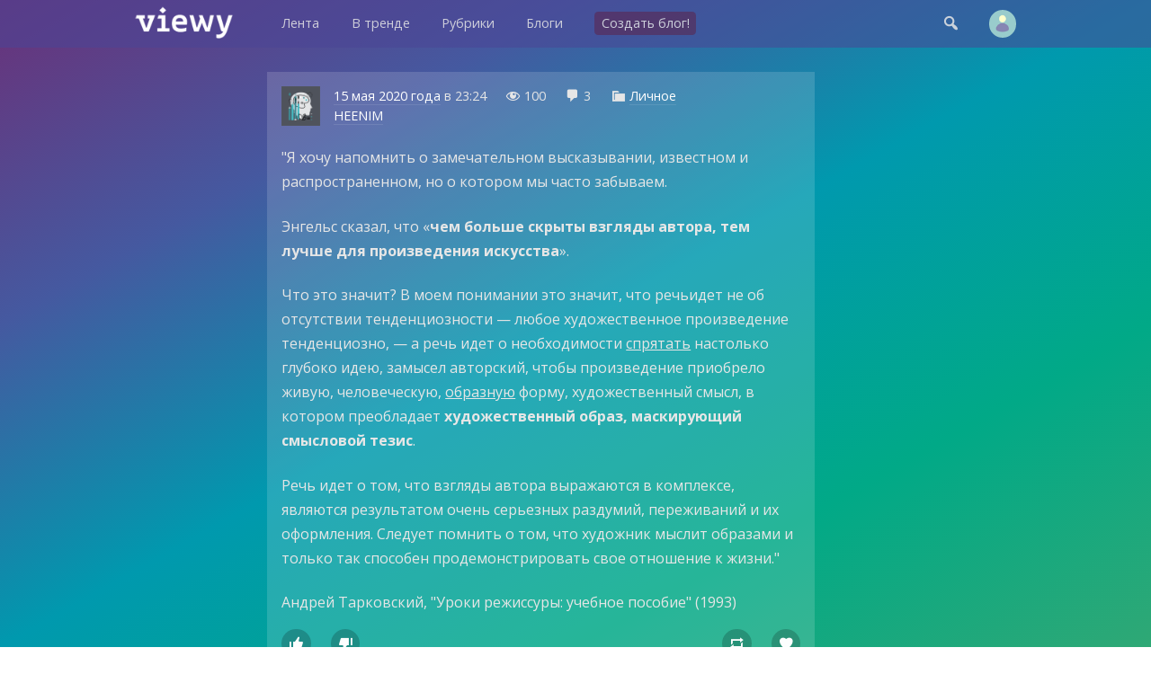

--- FILE ---
content_type: text/html; charset=UTF-8
request_url: https://viewy.ru/archive/note/2020-05-15
body_size: 13604
content:
<!DOCTYPE html>
<html lang="ru" prefix="og: https://ogp.me/ns#">
<head>
<meta content="ru" http-equiv="Content-Language">
<meta content="text/html; charset=utf-8" http-equiv="Content-Type">
<meta content="width=device-width,user-scalable=no" name="viewport">
<meta content="no-cache" http-equiv="pragma">
<meta content="no-cache" http-equiv="Cache-Control">

<title>Все заметки за 15 мая 2020 года - Viewy</title>
<meta property="robots" content="all">
<link rel="icon" type="image/png" href="https://viewy.ru/favicon.ico">
<link rel="apple-touch-icon" type="image/x-icon" href="https://viewy.ru/favicon/favicon-144.png">
<link rel="apple-touch-icon-precomposed" href="https://viewy.ru/favicon/favicon-152.png">
<link rel="icon" type="image/png" href="https://viewy.ru/favicon/favicon-32.png" sizes="32x32">
<link rel="icon" type="image/png" href="https://viewy.ru/favicon/favicon-57.png" sizes="57x57">
<link rel="icon" type="image/png" href="https://viewy.ru/favicon/favicon-76.png" sizes="76x76">
<link rel="icon" type="image/png" href="https://viewy.ru/favicon/favicon-96.png" sizes="96x96">
<link rel="icon" type="image/png" href="https://viewy.ru/favicon/favicon-120.png" sizes="120x120">
<link rel="icon" type="image/png" href="https://viewy.ru/favicon/favicon-128.png" sizes="128x128">
<link rel="icon" type="image/png" href="https://viewy.ru/favicon/favicon-144.png" sizes="144x144">
<link rel="icon" type="image/png" href="https://viewy.ru/favicon/favicon-152.png" sizes="152x152">
<link rel="icon" type="image/png" href="https://viewy.ru/favicon/favicon-180.png" sizes="180x180">
<link rel="icon" type="image/png" href="https://viewy.ru/favicon/favicon-196.png" sizes="196x196">
<link rel="icon" type="image/png" href="https://viewy.ru/favicon/favicon-256.png" sizes="256x256">
<meta property="og:site_name" content="Viewy">
<meta property="og:url" content="https://viewy.ru/archive/note/2020-05-15">
<meta property="ya:ovs:adult" content="false">
<meta property="ya:ovs:allow_embed" content="true">
<script src="https://viewy.ru/core/java/scale.js" type="text/javascript"></script>
<link href="https://viewy.ru/archive/note/2020-05-15" rel="canonical">
<link href="https://viewy.ru/core/style.css" rel="stylesheet" type="text/css">
<link href="https://viewy.ru/core/_default.css" rel="stylesheet" type="text/css" id="user-style">
<link href="https://viewy.ru/core/mobiles.css" rel="stylesheet" type="text/css">
<link href="https://viewy.ru/core/desktop.css" rel="stylesheet" type="text/css">
<link href="https://viewy.ru/sitemap/sitemap.xml" rel="sitemap" type="application/xml">
<!-- Yandex.Metrika counter -->
<script type="text/javascript" >
   (function(m,e,t,r,i,k,a){m[i]=m[i]||function(){(m[i].a=m[i].a||[]).push(arguments)};
   m[i].l=1*new Date();k=e.createElement(t),a=e.getElementsByTagName(t)[0],k.async=1,k.src=r,a.parentNode.insertBefore(k,a)})
   (window, document, "script", "https://mc.yandex.ru/metrika/tag.js", "ym");

   ym(55685047, "init", {
        clickmap:true,
        trackLinks:true,
        accurateTrackBounce:true
   });
</script>
<noscript><div><img src="https://mc.yandex.ru/watch/55685047" style="position:absolute; left:-9999px;" alt="" /></div></noscript>
<!-- /Yandex.Metrika counter -->
<!-- Global site tag (gtag.js) - Google Analytics -->
<script async src="https://www.googletagmanager.com/gtag/js?id=UA-152424751-1"></script>
<script>
  window.dataLayer = window.dataLayer || [];
  function gtag(){dataLayer.push(arguments);}
  gtag('js', new Date());

  gtag('config', 'UA-152424751-1');
</script>
<meta content="VIEWY! Вьюи — это социальная платформа для ведения блогов и каналов обо всем на свете." name="description">
<meta content="блог, блоги, социальная сеть, социальная платформа, создать блог, завести блог, каналы, подписка, чаты, видео, личное" name="keywords">
</head>

<body id="main">

<div id="run" style="display: none"></div>

<div class="tone" id="tone" style="display:none;" onclick="hideblock('tone'); hideblock('search'); hideblock('user-info'); hideblock('piclist-form'); hideblock('cover-form');">
	<div class="help">Чтобы вернуться — просто нажмите в любом месте на затемненном фоне</div>
</div>
<div class="search" id="search" style="display:none;">
	<div class="margin">
		<form id="qform" action="https://viewy.ru/search/" method="get">
			<input id="q" name="q" autofocus="autofocus">
		</form>
	</div>
</div>
<div id="user-info" class="user-info" style="display:none">
	<div class="margin">
		<div class="user-menu">
			<form class="enter" method="post">
				<input class="login" name="login">
				<input class="password" name="password" type="password">
				<input value="run" type="hidden" name="go">
				<input class="run" type="submit" value="Войти">
				<a class="reg" href="https://viewy.ru/register/">Регистрация</a>
				<div class="old"><a href="https://viewy.ru/restore/">Забыли пароль?</a></div>
			</form>
		</div>
	</div>
</div>
<div id="topper" class="top" style="left: 0px; right: 0px; top: 0px">
	<div class="margin">
		<div class="padding">
			<div class="logo"><a href="https://viewy.ru"></a></div>
			<div class="busy" id="menu-tone" style="display: none" onclick="hideblock('menu-tone'); document.getElementById('menu').className = 'menu';"></div>
			<div class="menu" id="menu" style>
			<nav itemscope itemtype="http://schema.org/SiteNavigationElement">
				<ul>
					<li itemprop="name" class="view-mobile"><a itemprop="url" href="https://viewy.ru">Главная</a></li>
					<li itemprop="name" ><a itemprop="url" href="https://viewy.ru/list/">Лента</a></li>
					<li itemprop="name" ><a itemprop="url" href="https://viewy.ru/hot/">В тренде</a></li>
					<li itemprop="name" ><a itemprop="url" href="https://viewy.ru/cat/">Рубрики</a></li>
					<li itemprop="name" ><a itemprop="url" href="https://viewy.ru/blog/">Блоги</a></li>
					<hr class="view-mobile">
					<li itemprop="name" ><a itemprop="url" href="https://viewy.ru/register/"><span class="new">Создать блог!</span></a></li>
					<hr class="view-mobile">
					<li itemprop="name" class="view-mobile"><a itemprop="url" href="https://viewy.ru/support/"><span>Блог проекта</span></a></li>
					<li itemprop="name" class="view-mobile"><a itemprop="url" href="mailto:mail@viewy.ru"><span>Написать нам</span></a></li>

				</ul>
			</nav>
			</div>
			<div class="user">
				<div class="top-icon view-mobile" onclick="showblock('menu-tone'); document.getElementById('menu').className = 'menu-smart';">&#xf349;</div>
				<div class="top-icon" onclick="showblock('tone'); showblock('search'); document.getElementById('q').focus();">&#xf179;</div>
				<div class="user-pic" onclick="showblock('tone'); showblock('user-info');" ></div>
			</div>
		</div>
	</div>
</div>

<div class="content">
	<div class="margin">
		<div class="padding">
			<div class="side-left" id="sl">
			</div>
			<div class="side-right" id="sr">
			</div>
			<article>
				<div class="highlight" onclick="href('https://viewy.ru/note/69487245', event, this);">
					<div class="data-user" style="background-image: url('https://viewy.ru/data/avatar/viewy.jpg');">
						<span class="view-desktop"><a href="https://viewy.ru/archive/note/2020-05-15">15 мая 2020 года</a> в</span><span class="view-mobile"><a href="https://viewy.ru/archive/note/2020-05-15">15.05.2020</a></span> 23:24						<span class="dash-right view-desktop">&#xf177;</span> <span class="view-desktop">100</span>
						<span class="dash-right view-desktop">&#xf101;</span> <span class="view-desktop">3</span>
						<span class="dash-right">&#xf318;</span> <a href="https://viewy.ru/category/private">Личное</a>
						<span class="data-user-name"><a href="https://viewy.ru/heenim">HEENIM</a></span>
					</div>
					<div class="h1title"><a href="https://viewy.ru/note/69487245"></a></div>
					<p>"Я хочу напомнить о замечательном высказывании, известном и распространенном, но о котором мы часто забываем.</p>
<p>Энгельс сказал, что &#171;<b>чем больше скрыты взгляды автора, тем</b> <b>лучше для произведения искусства</b>&#187;.</p>
<p>Что это значит? В моем понимании это значит, что речьидет не об отсутствии тенденциозности — любое художественное произведение тенденциозно, — а речь идет о необходимости <u>спрятать</u> настолько глубоко идею, замысел авторский, чтобы произведение приобрело живую, человеческую, <u>образную</u> форму, художественный смысл, в котором преобладает <b>художественный образ, маскирующий смысловой тезис</b>. </p>
<p>Речь идет о том, что взгляды автора выражаются в комплексе, являются результатом очень серьезных раздумий, переживаний и их оформления. Следует помнить о том, что художник мыслит образами и только так способен продемонстрировать свое отношение к жизни."</p>
<p>Андрей Тарковский, "Уроки режиссуры: учебное пособие" (1993)</p>
					<div class="post-info">
						<div style="float: left;">
							<button title="Лайк" class="like" onclick="showblock('tone'); showblock('user-info'); event.stopPropagation();">&#xf529;</button>
							<button title="Дизлайк" class="dislike" onclick="showblock('tone'); showblock('user-info'); event.stopPropagation();">&#xf542;</button>
						</div>
						<div style="float: right;">
							<button title="Реблог" class="reblog" onclick="showblock('tone'); showblock('user-info'); event.stopPropagation();">&#xf515;</button>
							<button title="В избранное" class="favorite" onclick="showblock('tone'); showblock('user-info'); event.stopPropagation();">&#xf487;</button>
						</div>
						<div style="clear: both;"></div>
					</div>
				</div>
			</article>
			<article>
				<div class="highlight" onclick="href('https://viewy.ru/note/69487243', event, this);">
					<div class="data-user" style="background-image: url('https://viewy.ru/data/avatar/853156.jpg');">
						<span class="view-desktop"><a href="https://viewy.ru/archive/note/2020-05-15">15 мая 2020 года</a> в</span><span class="view-mobile"><a href="https://viewy.ru/archive/note/2020-05-15">15.05.2020</a></span> 22:35						<span class="dash-right view-desktop">&#xf177;</span> <span class="view-desktop">217</span>
						<span class="dash-right view-desktop">&#xf101;</span> <span class="view-desktop">0</span>
						<span class="dash-right">&#xf318;</span> <a href="https://viewy.ru/category/private">Личное</a>
						<span class="data-user-name"><a href="https://viewy.ru/incglt">G-T</a></span>
					</div>
					<div class="h1title"><a href="https://viewy.ru/note/69487243"></a></div>
					<p>решила, что сделать новый блог лучше, чем оставаться на старом, где вместо меня, уже казалось бы взрослой, посты писала странная 15 летняя девочка.</p>
<p>возможно, это будет интересно. я не вела блог на вьюи последние лет 7. зачем начала, самой интересно. но ведь не зря вьюи снова начал работать.</p>
<p>в общем, ностальгирую и вспоминаю, как когда то давно я писала сюда каждый день обо всем.</p>
<p>я думаю, это будет интересно.</p>
<p>Всем привет, я Настя.</p>
 <figure> <a href="https://a.viewy.ru/2020/05/15/incglt15895710077366.jpg" target="_blank"> <img itemprop="image" alt="" src="https://a.viewy.ru/2020/05/15/incglt15895710077366.jpg"> </a> </figure>
					<div class="post-info">
						<div style="float: left;">
							<button title="Лайк" class="like" onclick="showblock('tone'); showblock('user-info'); event.stopPropagation();">&#xf529;</button>
							<button title="Дизлайк" class="dislike" onclick="showblock('tone'); showblock('user-info'); event.stopPropagation();">&#xf542;</button>
						</div>
						<div style="float: right;">
							<button title="Реблог" class="reblog" onclick="showblock('tone'); showblock('user-info'); event.stopPropagation();">&#xf515;</button>
							<button title="В избранное" class="favorite" onclick="showblock('tone'); showblock('user-info'); event.stopPropagation();">&#xf487;</button>
						</div>
						<div style="clear: both;"></div>
					</div>
				</div>
			</article>
			<article>
				<div class="highlight" onclick="href('https://viewy.ru/note/69487241', event, this);">
					<div class="data-user" style="background-image: url('https://viewy.ru/data/avatar/113214.jpg');">
						<span class="view-desktop"><a href="https://viewy.ru/archive/note/2020-05-15">15 мая 2020 года</a> в</span><span class="view-mobile"><a href="https://viewy.ru/archive/note/2020-05-15">15.05.2020</a></span> 22:19						<span class="dash-right view-desktop">&#xf177;</span> <span class="view-desktop">120</span>
						<span class="dash-right view-desktop">&#xf101;</span> <span class="view-desktop">0</span>
						<span class="dash-right">&#xf318;</span> <a href="https://viewy.ru/category/private">Личное</a>
						<span class="data-user-name"><a href="https://viewy.ru/sagan">SAGAN</a></span>
					</div>
					<div class="h1title"><a href="https://viewy.ru/note/69487241"></a></div>
					<p>"постер и обложку", ага, блять. боже, как же я жду редактирование и удаление постов.</p>
					<div class="post-info">
						<div style="float: left;">
							<button title="Лайк" class="like" onclick="showblock('tone'); showblock('user-info'); event.stopPropagation();">&#xf529;</button>
							<button title="Дизлайк" class="dislike" onclick="showblock('tone'); showblock('user-info'); event.stopPropagation();">&#xf542;</button>
						</div>
						<div style="float: right;">
							<button title="Реблог" class="reblog" onclick="showblock('tone'); showblock('user-info'); event.stopPropagation();">&#xf515;</button>
							<button title="В избранное" class="favorite" onclick="showblock('tone'); showblock('user-info'); event.stopPropagation();">&#xf487;</button>
						</div>
						<div style="clear: both;"></div>
					</div>
				</div>
			</article>
			<article>
				<div class="highlight" onclick="href('https://viewy.ru/note/69487239', event, this);">
					<div class="data-user" style="background-image: url('https://viewy.ru/data/avatar/113214.jpg');">
						<span class="view-desktop"><a href="https://viewy.ru/archive/note/2020-05-15">15 мая 2020 года</a> в</span><span class="view-mobile"><a href="https://viewy.ru/archive/note/2020-05-15">15.05.2020</a></span> 21:58						<span class="dash-right view-desktop">&#xf177;</span> <span class="view-desktop">119</span>
						<span class="dash-right view-desktop">&#xf101;</span> <span class="view-desktop">0</span>
						<span class="dash-right">&#xf318;</span> <a href="https://viewy.ru/category/private">Личное</a>
						<span class="data-user-name"><a href="https://viewy.ru/sagan">SAGAN</a></span>
					</div>
					<div class="h1title"><a href="https://viewy.ru/note/69487239"></a></div>
					<p>вообще, после того как я в очередной раз вылила кучу слюней на этого страшного мужика, у меня и на фильм-то запала не осталось. <br> опять же, не знаю, как люди определяют "талантливость" актёрской игры (ну, совсем плохую я, конечно, отличу, но "хорошую" от "блестящей"- едва ли) но мне очень понравились все актёры, вообще совершенно ничего, к чему хотелось бы прицепиться.</p>
<p>после первого часа кажется, что сейчас было бы идеальное завершение, и ты придумываешь концовки одну драматичней другой, но сценарий идёт своим ходом, и в целом- он всё равно не разочаровывает.</p>
<p>может, конечно, я ждала больше детектива и меньше морализаторской притчи, с тех пор, как узнала постер и обложку, но не сложно предположить, что под сценарием какая-нибудь древнющая пьеса.</p>
<p>ещё один фильм из разряда хорошего кино, оставшегося незамеченным.</p>
 <figure> <a href="https://a.viewy.ru/2020/05/15/sagan15895690725958.jpg" target="_blank"> <img itemprop="image" alt="" src="https://a.viewy.ru/2020/05/15/sagan15895690725958.jpg"> </a> </figure>
					<div class="post-info">
						<div style="float: left;">
							<button title="Лайк" class="like" onclick="showblock('tone'); showblock('user-info'); event.stopPropagation();">&#xf529;</button>
							<button title="Дизлайк" class="dislike" onclick="showblock('tone'); showblock('user-info'); event.stopPropagation();">&#xf542;</button>
						</div>
						<div style="float: right;">
							<button title="Реблог" class="reblog" onclick="showblock('tone'); showblock('user-info'); event.stopPropagation();">&#xf515;</button>
							<button title="В избранное" class="favorite" onclick="showblock('tone'); showblock('user-info'); event.stopPropagation();">&#xf487;</button>
						</div>
						<div style="clear: both;"></div>
					</div>
				</div>
			</article>
			<article>
				<div class="highlight" onclick="href('https://viewy.ru/note/69487237', event, this);">
					<div class="data-user" style="background-image: url('https://viewy.ru/data/avatar/113214.jpg');">
						<span class="view-desktop"><a href="https://viewy.ru/archive/note/2020-05-15">15 мая 2020 года</a> в</span><span class="view-mobile"><a href="https://viewy.ru/archive/note/2020-05-15">15.05.2020</a></span> 21:39						<span class="dash-right view-desktop">&#xf177;</span> <span class="view-desktop">122</span>
						<span class="dash-right view-desktop">&#xf101;</span> <span class="view-desktop">0</span>
						<span class="dash-right">&#xf318;</span> <a href="https://viewy.ru/category/private">Личное</a>
						<span class="data-user-name"><a href="https://viewy.ru/sagan">SAGAN</a></span>
					</div>
					<div class="h1title"><a href="https://viewy.ru/note/69487237"></a></div>
					<p>я до сих пор считаю, что "визит инспектора"- это новый фильм, а он вышел уже 5 лет (!!) назад. с учётом того, что я писала про "овсянки", ничего уже и не добавишь, но я до последнего была уверена что ему ОТ СИЛЫ 2 года!</p>
<p>посмотрела ради этого мужика (хотя казалось бы? не знаю, видимо не суждено мне его разлюбить :D). вообще, с Тьюлисом у меня примерно та же история, что и с Мартином Фрименом- я в любой роли вижу не персонажа, а актёра (с той лишь разницей, что Тьюлис для меня на порядок выше (лол, двусмысленно вышло), и его манерность хорошо ложится во все его роли, в отличии от Фримена (которого я тоже люблю, есличе), но где мне приходится прикладывать КУДАбольшие усилия каждый раз, что бы смотреть на его ПЕРСА, а не на фирменную мимику и жестикуляцию Фримена (которые, в общем-то, я тоже люблю). хотя, я вообще НИХУЯ не понимаю в актёрской игре и не претендую на адекватность своего мнения. короче, не могу я смотреть на лицо, которое слишком хорошо знаю, но он опять это сделал- хорошо сыграл (ну бля, нормально, там не то что бы там роль для номинации на оскар), и единственное, наверно, о чём я пожалела, глядя на него, что все чуваки, которые мне нравятся- помрут на моём веку. мне кажется, пора заводить каких-то любимых селеб, которые меня младше.</p>
<p>и ещё- заверните Дэвида Тьюлиса в пальто- и он будет хорош в любом возрасте (возможно, только для меня, поэтому пруфов не будет, а будет гифка, где в пальто он хорош однозначно)</p> 
 <figure> <a href="https://a.viewy.ru/2020/05/15/sagan15895678304584.gif" target="_blank"> <img itemprop="image" alt="" src="https://a.viewy.ru/2020/05/15/sagan15895678304584.gif"> </a> </figure>
					<div class="post-info">
						<div style="float: left;">
							<button title="Лайк" class="like" onclick="showblock('tone'); showblock('user-info'); event.stopPropagation();">&#xf529;</button>
							<button title="Дизлайк" class="dislike" onclick="showblock('tone'); showblock('user-info'); event.stopPropagation();">&#xf542;</button>
						</div>
						<div style="float: right;">
							<button title="Реблог" class="reblog" onclick="showblock('tone'); showblock('user-info'); event.stopPropagation();">&#xf515;</button>
							<button title="В избранное" class="favorite" onclick="showblock('tone'); showblock('user-info'); event.stopPropagation();">&#xf487;</button>
						</div>
						<div style="clear: both;"></div>
					</div>
				</div>
			</article>
			<article>
				<div class="highlight" onclick="href('https://viewy.ru/note/69487235', event, this);">
					<div class="data-user" style="background-image: url('https://viewy.ru/data/avatar/25077.jpg');">
						<span class="view-desktop"><a href="https://viewy.ru/archive/note/2020-05-15">15 мая 2020 года</a> в</span><span class="view-mobile"><a href="https://viewy.ru/archive/note/2020-05-15">15.05.2020</a></span> 21:27						<span class="dash-right view-desktop">&#xf177;</span> <span class="view-desktop">179</span>
						<span class="dash-right view-desktop">&#xf101;</span> <span class="view-desktop">0</span>
						<span class="dash-right">&#xf318;</span> <a href="https://viewy.ru/category/private">Личное</a>
						<span class="data-user-name"><a href="https://viewy.ru/sone4ko">SONE4KO</a></span>
					</div>
					<div class="h1title"><a href="https://viewy.ru/note/69487235"></a></div>
					<figure> <a href="https://a.viewy.ru/2020/05/15/sone4ko15895669814747.jpg" target="_blank"> <img itemprop="image" alt="" src="https://a.viewy.ru/2020/05/15/sone4ko15895669814747.jpg"> </a> </figure>
					<div class="post-info">
						<div style="float: left;">
							<button title="Лайк" class="like" onclick="showblock('tone'); showblock('user-info'); event.stopPropagation();">&#xf529;</button>
							<button title="Дизлайк" class="dislike" onclick="showblock('tone'); showblock('user-info'); event.stopPropagation();">&#xf542;</button>
						</div>
						<div style="float: right;">
							<button title="Реблог" class="reblog" onclick="showblock('tone'); showblock('user-info'); event.stopPropagation();">&#xf515;</button>
							<button title="В избранное" class="favorite" onclick="showblock('tone'); showblock('user-info'); event.stopPropagation();">&#xf487;</button>
						</div>
						<div style="clear: both;"></div>
					</div>
				</div>
			</article>
			<article>
				<div class="highlight" onclick="href('https://viewy.ru/note/69487232', event, this);">
					<div class="data-user" style="background-image: url('https://viewy.ru/data/avatar/853133.jpg');">
						<span class="view-desktop"><a href="https://viewy.ru/archive/note/2020-05-15">15 мая 2020 года</a> в</span><span class="view-mobile"><a href="https://viewy.ru/archive/note/2020-05-15">15.05.2020</a></span> 21:13						<span class="dash-right view-desktop">&#xf177;</span> <span class="view-desktop">198</span>
						<span class="dash-right view-desktop">&#xf101;</span> <span class="view-desktop">0</span>
						<span class="dash-right">&#xf318;</span> <a href="https://viewy.ru/category/private">Личное</a>
						<span class="data-user-name"><a href="https://viewy.ru/dvogol">Даша</a></span>
					</div>
					<div class="h1title"><a href="https://viewy.ru/note/69487232"></a></div>
					<figure> <a href="https://a.viewy.ru/2020/05/15/dvogol15895663833912.jpg" target="_blank"> <img itemprop="image" alt="" src="https://a.viewy.ru/2020/05/15/dvogol15895663833912.jpg"> </a> </figure>
					<div class="post-info">
						<div style="float: left;">
							<button title="Лайк" class="like" onclick="showblock('tone'); showblock('user-info'); event.stopPropagation();">&#xf529;</button>
							<button title="Дизлайк" class="dislike" onclick="showblock('tone'); showblock('user-info'); event.stopPropagation();">&#xf542;</button>
						</div>
						<div style="float: right;">
							<button title="Реблог" class="reblog" onclick="showblock('tone'); showblock('user-info'); event.stopPropagation();">&#xf515;</button>
							<button title="В избранное" class="favorite" onclick="showblock('tone'); showblock('user-info'); event.stopPropagation();">&#xf487;</button>
						</div>
						<div style="clear: both;"></div>
					</div>
				</div>
			</article>
			<article>
				<div class="highlight" onclick="href('https://viewy.ru/note/69487229', event, this);">
					<div class="data-user" style="background-image: url('https://viewy.ru/data/avatar/25644.jpg');">
						<span class="view-desktop"><a href="https://viewy.ru/archive/note/2020-05-15">15 мая 2020 года</a> в</span><span class="view-mobile"><a href="https://viewy.ru/archive/note/2020-05-15">15.05.2020</a></span> 19:11						<span class="dash-right view-desktop">&#xf177;</span> <span class="view-desktop">321</span>
						<span class="dash-right view-desktop">&#xf101;</span> <span class="view-desktop">0</span>
						<span class="dash-right">&#xf318;</span> <a href="https://viewy.ru/category/private">Личное</a>
						<span class="data-user-name"><a href="https://viewy.ru/gotoparty">лучик света в тёмной россиюшке - матушке</a></span>
					</div>
					<div class="h1title"><a href="https://viewy.ru/note/69487229"></a></div>
					<figure> <a href="https://a.viewy.ru/2020/05/15/gotoparty15895590908177.jpg" target="_blank"> <img itemprop="image" alt="" src="https://a.viewy.ru/2020/05/15/gotoparty15895590908177.jpg"> </a> </figure>
					<div class="post-info">
						<div style="float: left;">
							<button title="Лайк" class="like" onclick="showblock('tone'); showblock('user-info'); event.stopPropagation();">&#xf529;</button>
							<button title="Дизлайк" class="dislike" onclick="showblock('tone'); showblock('user-info'); event.stopPropagation();">&#xf542;</button>
						</div>
						<div style="float: right;">
							<button title="Реблог" class="reblog" onclick="showblock('tone'); showblock('user-info'); event.stopPropagation();">&#xf515;</button>
							<button title="В избранное" class="favorite" onclick="showblock('tone'); showblock('user-info'); event.stopPropagation();">&#xf487;</button>
						</div>
						<div style="clear: both;"></div>
					</div>
				</div>
			</article>
			<article>
				<div class="highlight" onclick="href('https://viewy.ru/note/69487228', event, this);">
					<div class="data-user" style="background-image: url('https://viewy.ru/data/avatar/25644.jpg');">
						<span class="view-desktop"><a href="https://viewy.ru/archive/note/2020-05-15">15 мая 2020 года</a> в</span><span class="view-mobile"><a href="https://viewy.ru/archive/note/2020-05-15">15.05.2020</a></span> 19:10						<span class="dash-right view-desktop">&#xf177;</span> <span class="view-desktop">323</span>
						<span class="dash-right view-desktop">&#xf101;</span> <span class="view-desktop">0</span>
						<span class="dash-right">&#xf318;</span> <a href="https://viewy.ru/category/private">Личное</a>
						<span class="data-user-name"><a href="https://viewy.ru/gotoparty">лучик света в тёмной россиюшке - матушке</a></span>
					</div>
					<div class="h1title"><a href="https://viewy.ru/note/69487228"></a></div>
					<p>Я напоминаю себе куклу, которая всё время кричит:</p>
<p>"Люби меня! Люби меня ! Люби меня!"</p>
<p>"Уважайте меня! Имейте желание дружить со мной! Завидуйте!"</p>
<p>..И СНОВА ПО КРУГУ.</p>
<p>Потом я думаю, что я поздно повзрослела, да и вообще повзрослела ли? Мне все еще 14 лет. Я обижена на весь свет, что всё не так. Я всё никак не могу справится с одной вещью &#151; принять себя. Никак.</p>
					<div class="post-info">
						<div style="float: left;">
							<button title="Лайк" class="like" onclick="showblock('tone'); showblock('user-info'); event.stopPropagation();">&#xf529;</button>
							<button title="Дизлайк" class="dislike" onclick="showblock('tone'); showblock('user-info'); event.stopPropagation();">&#xf542;</button>
						</div>
						<div style="float: right;">
							<button title="Реблог" class="reblog" onclick="showblock('tone'); showblock('user-info'); event.stopPropagation();">&#xf515;</button>
							<button title="В избранное" class="favorite" onclick="showblock('tone'); showblock('user-info'); event.stopPropagation();">&#xf487;</button>
						</div>
						<div style="clear: both;"></div>
					</div>
				</div>
			</article>
			<article>
				<div class="highlight" onclick="href('https://viewy.ru/note/69487226', event, this);">
					<div class="data-user" style="background-image: url('https://viewy.ru/data/avatar/360151.jpg');">
						<span class="view-desktop"><a href="https://viewy.ru/archive/note/2020-05-15">15 мая 2020 года</a> в</span><span class="view-mobile"><a href="https://viewy.ru/archive/note/2020-05-15">15.05.2020</a></span> 18:25						<span class="dash-right view-desktop">&#xf177;</span> <span class="view-desktop">153</span>
						<span class="dash-right view-desktop">&#xf101;</span> <span class="view-desktop">0</span>
						<span class="dash-right">&#xf318;</span> <a href="https://viewy.ru/category/private">Личное</a>
						<span class="data-user-name"><a href="https://viewy.ru/aravira">ARAVIRA</a></span>
					</div>
					<div class="h1title"><a href="https://viewy.ru/note/69487226"></a></div>
					<figure> <a href="https://a.viewy.ru/2020/05/15/aravira15895563167156.jpg" target="_blank"> <img itemprop="image" alt="" src="https://a.viewy.ru/2020/05/15/aravira15895563167156.jpg"> </a> </figure> 
<p>Придёт серенький волчок&#8230;</p>
					<div class="post-info">
						<div style="float: left;">
							<button title="Лайк" class="like" onclick="showblock('tone'); showblock('user-info'); event.stopPropagation();">&#xf529;</button>
							<button title="Дизлайк" class="dislike" onclick="showblock('tone'); showblock('user-info'); event.stopPropagation();">&#xf542;</button>
						</div>
						<div style="float: right;">
							<button title="Реблог" class="reblog" onclick="showblock('tone'); showblock('user-info'); event.stopPropagation();">&#xf515;</button>
							<button title="В избранное" class="favorite" onclick="showblock('tone'); showblock('user-info'); event.stopPropagation();">&#xf487;</button>
						</div>
						<div style="clear: both;"></div>
					</div>
				</div>
			</article>
			<article>
				<div class="highlight" onclick="href('https://viewy.ru/note/69487225', event, this);">
					<div class="data-user" style="background-image: url('https://viewy.ru/data/avatar/122484.jpg');">
						<span class="view-desktop"><a href="https://viewy.ru/archive/note/2020-05-15">15 мая 2020 года</a> в</span><span class="view-mobile"><a href="https://viewy.ru/archive/note/2020-05-15">15.05.2020</a></span> 16:54						<span class="dash-right view-desktop">&#xf177;</span> <span class="view-desktop">162</span>
						<span class="dash-right view-desktop">&#xf101;</span> <span class="view-desktop">0</span>
						<span class="dash-right">&#xf318;</span> <a href="https://viewy.ru/category/private">Личное</a>
						<span class="data-user-name"><a href="https://viewy.ru/warrior96">WARRIOR96</a></span>
					</div>
					<div class="h1title"><a href="https://viewy.ru/note/69487225">берут на работу с опытом, а где его взять хуй его знает, но ты ищи.</a></div>
					<p></p>
					<p class="tags">

					<a href="https://viewy.ru/tag/работа"><span>#работа</span></a>
					<a href="https://viewy.ru/tag/жизнь"><span>#жизнь</span></a>
					<a href="https://viewy.ru/tag/нравится"><span>#нравится</span></a>
					<a href="https://viewy.ru/tag/реблог"><span>#реблог</span></a>
					<a href="https://viewy.ru/tag/пост"><span>#пост</span></a>
					<a href="https://viewy.ru/tag/текст"><span>#текст</span></a>
					<a href="https://viewy.ru/tag/мысли"><span>#мысли</span></a>
					<a href="https://viewy.ru/tag/люди"><span>#люди</span></a>
	
					</p>
					<div class="post-info">
						<div style="float: left;">
							<button title="Лайк" class="like" onclick="showblock('tone'); showblock('user-info'); event.stopPropagation();">&#xf529;</button>
							<button title="Дизлайк" class="dislike" onclick="showblock('tone'); showblock('user-info'); event.stopPropagation();">&#xf542;</button>
						</div>
						<div style="float: right;">
							<button title="Реблог" class="reblog" onclick="showblock('tone'); showblock('user-info'); event.stopPropagation();">&#xf515;</button>
							<button title="В избранное" class="favorite" onclick="showblock('tone'); showblock('user-info'); event.stopPropagation();">&#xf487;</button>
						</div>
						<div style="clear: both;"></div>
					</div>
				</div>
			</article>
			<article>
				<div class="highlight" onclick="href('https://viewy.ru/note/69487224', event, this);">
					<div class="data-user" style="background-image: url('https://viewy.ru/data/avatar/113214.jpg');">
						<span class="view-desktop"><a href="https://viewy.ru/archive/note/2020-05-15">15 мая 2020 года</a> в</span><span class="view-mobile"><a href="https://viewy.ru/archive/note/2020-05-15">15.05.2020</a></span> 16:01						<span class="dash-right view-desktop">&#xf177;</span> <span class="view-desktop">114</span>
						<span class="dash-right view-desktop">&#xf101;</span> <span class="view-desktop">0</span>
						<span class="dash-right">&#xf318;</span> <a href="https://viewy.ru/category/private">Личное</a>
						<span class="data-user-name"><a href="https://viewy.ru/sagan">SAGAN</a></span>
					</div>
					<div class="h1title"><a href="https://viewy.ru/note/69487224"></a></div>
					<p>вот так заходишь в блог, и понимаешь, что голове не краску для волос купить надо, а учебник по русскому. в принципе, особой грамотностью я никогда не отличалась, но какие же тупые ошибки, если я сама их вижу.</p>
					<div class="post-info">
						<div style="float: left;">
							<button title="Лайк" class="like" onclick="showblock('tone'); showblock('user-info'); event.stopPropagation();">&#xf529;</button>
							<button title="Дизлайк" class="dislike" onclick="showblock('tone'); showblock('user-info'); event.stopPropagation();">&#xf542;</button>
						</div>
						<div style="float: right;">
							<button title="Реблог" class="reblog" onclick="showblock('tone'); showblock('user-info'); event.stopPropagation();">&#xf515;</button>
							<button title="В избранное" class="favorite" onclick="showblock('tone'); showblock('user-info'); event.stopPropagation();">&#xf487;</button>
						</div>
						<div style="clear: both;"></div>
					</div>
				</div>
			</article>
			<article>
				<div class="highlight" onclick="href('https://viewy.ru/note/69487223', event, this);">
					<div class="data-user" style="background-image: url('https://viewy.ru/data/avatar/360151.jpg');">
						<span class="view-desktop"><a href="https://viewy.ru/archive/note/2020-05-15">15 мая 2020 года</a> в</span><span class="view-mobile"><a href="https://viewy.ru/archive/note/2020-05-15">15.05.2020</a></span> 15:20						<span class="dash-right view-desktop">&#xf177;</span> <span class="view-desktop">152</span>
						<span class="dash-right view-desktop">&#xf101;</span> <span class="view-desktop">0</span>
						<span class="dash-right">&#xf318;</span> <a href="https://viewy.ru/category/private">Личное</a>
						<span class="data-user-name"><a href="https://viewy.ru/aravira">ARAVIRA</a></span>
					</div>
					<div class="h1title"><a href="https://viewy.ru/note/69487223"></a></div>
					<figure> <a href="https://a.viewy.ru/2020/05/15/aravira15895452375724.jpg" target="_blank"> <img itemprop="image" alt="" src="https://a.viewy.ru/2020/05/15/aravira15895452375724.jpg"> </a> </figure> 
 <figure> <a href="https://a.viewy.ru/2020/05/15/aravira15895452460198.jpg" target="_blank"> <img itemprop="image" alt="" src="https://a.viewy.ru/2020/05/15/aravira15895452460198.jpg"> </a> </figure>
					<div class="post-info">
						<div style="float: left;">
							<button title="Лайк" class="like" onclick="showblock('tone'); showblock('user-info'); event.stopPropagation();">&#xf529;</button>
							<button title="Дизлайк" class="dislike" onclick="showblock('tone'); showblock('user-info'); event.stopPropagation();">&#xf542;</button>
						</div>
						<div style="float: right;">
							<button title="Реблог" class="reblog" onclick="showblock('tone'); showblock('user-info'); event.stopPropagation();">&#xf515;</button>
							<button title="В избранное" class="favorite" onclick="showblock('tone'); showblock('user-info'); event.stopPropagation();">&#xf487;</button>
						</div>
						<div style="clear: both;"></div>
					</div>
				</div>
			</article>
			<article>
				<div class="highlight" onclick="href('https://viewy.ru/note/69487222', event, this);">
					<div class="data-user" style="background-image: url('https://viewy.ru/data/avatar/113214.jpg');">
						<span class="view-desktop"><a href="https://viewy.ru/archive/note/2020-05-15">15 мая 2020 года</a> в</span><span class="view-mobile"><a href="https://viewy.ru/archive/note/2020-05-15">15.05.2020</a></span> 15:20						<span class="dash-right view-desktop">&#xf177;</span> <span class="view-desktop">156</span>
						<span class="dash-right view-desktop">&#xf101;</span> <span class="view-desktop">0</span>
						<span class="dash-right">&#xf318;</span> <a href="https://viewy.ru/category/private">Личное</a>
						<span class="data-user-name"><a href="https://viewy.ru/sagan">SAGAN</a></span>
					</div>
					<div class="h1title"><a href="https://viewy.ru/note/69487222"></a></div>
					<p>когда читаешь какие-то грустные истории, и там встречается фраза про трудности, мол "для чего-то они нужны", то становится очень неловко и грустно. когда людям выпадает какое-то горе, они иногда так говорят, что ситуация "для чего-то нужна", но по факту, она ни для чего не нужна. у неё нет цели. просто, дерьмо случается. иногда с нами. конечно, мы можем наделить ситуацию смыслом, сказать, что это нам что-то даст, и, разумеется, это даст опыт её проживания, соответствующие навыки (или травмы), сделает нас, &#150; хуже или лучше, сильнее или слабее, &#150; но другими. в общем-то всё. хорошее или плохое, если это не результат наших действий- оно ни за чем не нужно. оно просто случается.</p>
					<div class="post-info">
						<div style="float: left;">
							<button title="Лайк" class="like" onclick="showblock('tone'); showblock('user-info'); event.stopPropagation();">&#xf529;</button>
							<button title="Дизлайк" class="dislike" onclick="showblock('tone'); showblock('user-info'); event.stopPropagation();">&#xf542;</button>
						</div>
						<div style="float: right;">
							<button title="Реблог" class="reblog" onclick="showblock('tone'); showblock('user-info'); event.stopPropagation();">&#xf515;</button>
							<button title="В избранное" class="favorite" onclick="showblock('tone'); showblock('user-info'); event.stopPropagation();">&#xf487;</button>
						</div>
						<div style="clear: both;"></div>
					</div>
				</div>
			</article>
			<article>
				<div class="highlight" onclick="href('https://viewy.ru/note/69487220', event, this);">
					<div class="data-user" style="background-image: url('https://viewy.ru/data/avatar/50484.jpg');">
						<span class="view-desktop"><a href="https://viewy.ru/archive/note/2020-05-15">15 мая 2020 года</a> в</span><span class="view-mobile"><a href="https://viewy.ru/archive/note/2020-05-15">15.05.2020</a></span> 13:03						<span class="dash-right view-desktop">&#xf177;</span> <span class="view-desktop">391</span>
						<span class="dash-right view-desktop">&#xf101;</span> <span class="view-desktop">0</span>
						<span class="dash-right">&#xf318;</span> <a href="https://viewy.ru/category/private">Личное</a>
						<span class="data-user-name"><a href="https://viewy.ru/boychuk">BOYCHUK</a></span>
					</div>
					<div class="h1title"><a href="https://viewy.ru/note/69487220">Это наш с тобой финал.</a></div>
					<p>1:1</p>
<p>увы, но</p>
<p>это наш с тобой</p>
<p>финал.</p>
<p>никто из нас</p>
<p>не выиграл.</p>
<p>но каждый из нас</p>
<p>проиграл.</p>
 <figure> <a href="https://a.viewy.ru/2020/05/15/boychuk15895369530616.jpg" target="_blank"> <img itemprop="image" alt="" src="https://a.viewy.ru/2020/05/15/boychuk15895369530616.jpg"> </a> </figure>
					<div class="post-info">
						<div style="float: left;">
							<button title="Лайк" class="like" onclick="showblock('tone'); showblock('user-info'); event.stopPropagation();">&#xf529;</button>
							<button title="Дизлайк" class="dislike" onclick="showblock('tone'); showblock('user-info'); event.stopPropagation();">&#xf542;</button>
						</div>
						<div style="float: right;">
							<button title="Реблог" class="reblog" onclick="showblock('tone'); showblock('user-info'); event.stopPropagation();">&#xf515;</button>
							<button title="В избранное" class="favorite" onclick="showblock('tone'); showblock('user-info'); event.stopPropagation();">&#xf487;</button>
						</div>
						<div style="clear: both;"></div>
					</div>
				</div>
			</article>
			<article>
				<div class="highlight" onclick="href('https://viewy.ru/note/69487219', event, this);">
					<div class="data-user" style="background-image: url('https://viewy.ru/data/avatar/360151.jpg');">
						<span class="view-desktop"><a href="https://viewy.ru/archive/note/2020-05-15">15 мая 2020 года</a> в</span><span class="view-mobile"><a href="https://viewy.ru/archive/note/2020-05-15">15.05.2020</a></span> 12:58						<span class="dash-right view-desktop">&#xf177;</span> <span class="view-desktop">156</span>
						<span class="dash-right view-desktop">&#xf101;</span> <span class="view-desktop">0</span>
						<span class="dash-right">&#xf318;</span> <a href="https://viewy.ru/category/private">Личное</a>
						<span class="data-user-name"><a href="https://viewy.ru/aravira">ARAVIRA</a></span>
					</div>
					<div class="h1title"><a href="https://viewy.ru/note/69487219"></a></div>
					<p>Когда отправляешься в новую жизнь &#151; выбирай цветущую дорогу.</p>
<p>Мария Берестова</p>
					<div class="post-info">
						<div style="float: left;">
							<button title="Лайк" class="like" onclick="showblock('tone'); showblock('user-info'); event.stopPropagation();">&#xf529;</button>
							<button title="Дизлайк" class="dislike" onclick="showblock('tone'); showblock('user-info'); event.stopPropagation();">&#xf542;</button>
						</div>
						<div style="float: right;">
							<button title="Реблог" class="reblog" onclick="showblock('tone'); showblock('user-info'); event.stopPropagation();">&#xf515;</button>
							<button title="В избранное" class="favorite" onclick="showblock('tone'); showblock('user-info'); event.stopPropagation();">&#xf487;</button>
						</div>
						<div style="clear: both;"></div>
					</div>
				</div>
			</article>
			<article>
				<div class="highlight" onclick="href('https://viewy.ru/note/69487218', event, this);">
					<div class="data-user" style="background-image: url('https://viewy.ru/data/avatar/853133.jpg');">
						<span class="view-desktop"><a href="https://viewy.ru/archive/note/2020-05-15">15 мая 2020 года</a> в</span><span class="view-mobile"><a href="https://viewy.ru/archive/note/2020-05-15">15.05.2020</a></span> 12:48						<span class="dash-right view-desktop">&#xf177;</span> <span class="view-desktop">214</span>
						<span class="dash-right view-desktop">&#xf101;</span> <span class="view-desktop">0</span>
						<span class="dash-right">&#xf318;</span> <a href="https://viewy.ru/category/private">Личное</a>
						<span class="data-user-name"><a href="https://viewy.ru/dvogol">Даша</a></span>
					</div>
					<div class="h1title"><a href="https://viewy.ru/note/69487218"></a></div>
					<figure> <a href="https://a.viewy.ru/2020/05/15/dvogol15895361235976.jpg" target="_blank"> <img itemprop="image" alt="" src="https://a.viewy.ru/2020/05/15/dvogol15895361235976.jpg"> </a> </figure>
					<div class="post-info">
						<div style="float: left;">
							<button title="Лайк" class="like" onclick="showblock('tone'); showblock('user-info'); event.stopPropagation();">&#xf529;</button>
							<button title="Дизлайк" class="dislike" onclick="showblock('tone'); showblock('user-info'); event.stopPropagation();">&#xf542;</button>
						</div>
						<div style="float: right;">
							<button title="Реблог" class="reblog" onclick="showblock('tone'); showblock('user-info'); event.stopPropagation();">&#xf515;</button>
							<button title="В избранное" class="favorite" onclick="showblock('tone'); showblock('user-info'); event.stopPropagation();">&#xf487;</button>
						</div>
						<div style="clear: both;"></div>
					</div>
				</div>
			</article>
			<article>
				<div class="highlight" onclick="href('https://viewy.ru/note/69487211', event, this);">
					<div class="data-user" style="background-image: url('https://viewy.ru/data/avatar/853133.jpg');">
						<span class="view-desktop"><a href="https://viewy.ru/archive/note/2020-05-15">15 мая 2020 года</a> в</span><span class="view-mobile"><a href="https://viewy.ru/archive/note/2020-05-15">15.05.2020</a></span> 09:46						<span class="dash-right view-desktop">&#xf177;</span> <span class="view-desktop">212</span>
						<span class="dash-right view-desktop">&#xf101;</span> <span class="view-desktop">0</span>
						<span class="dash-right">&#xf318;</span> <a href="https://viewy.ru/category/private">Личное</a>
						<span class="data-user-name"><a href="https://viewy.ru/dvogol">Даша</a></span>
					</div>
					<div class="h1title"><a href="https://viewy.ru/note/69487211"></a></div>
					<p>он красивый, смешной, глаза у него фисташковые;</p>
<p>замолкает всегда внезапно, всегда лирически;</p>
<p>его хочется так, что даже слегка подташнивает;</p>
<p>в пальцах колкое электричество.</p>
 <figure> <a href="https://a.viewy.ru/2020/05/15/dvogol15895251314531.jpg" target="_blank"> <img itemprop="image" alt="" src="https://a.viewy.ru/2020/05/15/dvogol15895251314531.jpg"> </a> </figure>
					<div class="post-info">
						<div style="float: left;">
							<button title="Лайк" class="like" onclick="showblock('tone'); showblock('user-info'); event.stopPropagation();">&#xf529;</button>
							<button title="Дизлайк" class="dislike" onclick="showblock('tone'); showblock('user-info'); event.stopPropagation();">&#xf542;</button>
						</div>
						<div style="float: right;">
							<button title="Реблог" class="reblog" onclick="showblock('tone'); showblock('user-info'); event.stopPropagation();">&#xf515;</button>
							<button title="В избранное" class="favorite" onclick="showblock('tone'); showblock('user-info'); event.stopPropagation();">&#xf487;</button>
						</div>
						<div style="clear: both;"></div>
					</div>
				</div>
			</article>
			<article>
				<div class="highlight" onclick="href('https://viewy.ru/note/69487210', event, this);">
					<div class="data-user" style="background-image: url('https://viewy.ru/data/avatar/113214.jpg');">
						<span class="view-desktop"><a href="https://viewy.ru/archive/note/2020-05-15">15 мая 2020 года</a> в</span><span class="view-mobile"><a href="https://viewy.ru/archive/note/2020-05-15">15.05.2020</a></span> 09:44						<span class="dash-right view-desktop">&#xf177;</span> <span class="view-desktop">117</span>
						<span class="dash-right view-desktop">&#xf101;</span> <span class="view-desktop">0</span>
						<span class="dash-right">&#xf318;</span> <a href="https://viewy.ru/category/private">Личное</a>
						<span class="data-user-name"><a href="https://viewy.ru/sagan">SAGAN</a></span>
					</div>
					<div class="h1title"><a href="https://viewy.ru/note/69487210"></a></div>
					<p>вообще учёба заканчивается летом выпуском, а лагеря только три летних месяца и живут, и в конце у них тоже отмечается закрытие, титаник идёт ко дну, а поезд неуклонно едет к разрушенному мосту, и если люди приходят к сцене, то на ней что-то происходит, и только я, бля, даже во сне пропускаю основное драматическое действие, потому что выхожу на кухню отнести сраную тарелочку.</p>
					<div class="post-info">
						<div style="float: left;">
							<button title="Лайк" class="like" onclick="showblock('tone'); showblock('user-info'); event.stopPropagation();">&#xf529;</button>
							<button title="Дизлайк" class="dislike" onclick="showblock('tone'); showblock('user-info'); event.stopPropagation();">&#xf542;</button>
						</div>
						<div style="float: right;">
							<button title="Реблог" class="reblog" onclick="showblock('tone'); showblock('user-info'); event.stopPropagation();">&#xf515;</button>
							<button title="В избранное" class="favorite" onclick="showblock('tone'); showblock('user-info'); event.stopPropagation();">&#xf487;</button>
						</div>
						<div style="clear: both;"></div>
					</div>
				</div>
			</article>
			<article>
				<div class="highlight" onclick="href('https://viewy.ru/note/69487209', event, this);">
					<div class="data-user" style="background-image: url('https://viewy.ru/data/avatar/360151.jpg');">
						<span class="view-desktop"><a href="https://viewy.ru/archive/note/2020-05-15">15 мая 2020 года</a> в</span><span class="view-mobile"><a href="https://viewy.ru/archive/note/2020-05-15">15.05.2020</a></span> 09:29						<span class="dash-right view-desktop">&#xf177;</span> <span class="view-desktop">176</span>
						<span class="dash-right view-desktop">&#xf101;</span> <span class="view-desktop">0</span>
						<span class="dash-right">&#xf318;</span> <a href="https://viewy.ru/category/private">Личное</a>
						<span class="data-user-name"><a href="https://viewy.ru/aravira">ARAVIRA</a></span>
					</div>
					<div class="h1title"><a href="https://viewy.ru/note/69487209">Просто раковина во французском ресторане ?</a></div>
					<figure> <a href="https://a.viewy.ru/2020/05/15/aravira1589524151465.jpg" target="_blank"> <img itemprop="image" alt="" src="https://a.viewy.ru/2020/05/15/aravira1589524151465.jpg"> </a> </figure> 
 <figure> <a href="https://a.viewy.ru/2020/05/15/aravira15895241036383.jpg" target="_blank"> <img itemprop="image" alt="" src="https://a.viewy.ru/2020/05/15/aravira15895241036383.jpg"> </a> </figure> 
 <figure> <a href="https://a.viewy.ru/2020/05/15/aravira15895241099396.jpg" target="_blank"> <img itemprop="image" alt="" src="https://a.viewy.ru/2020/05/15/aravira15895241099396.jpg"> </a> </figure>
					<div class="post-info">
						<div style="float: left;">
							<button title="Лайк" class="like" onclick="showblock('tone'); showblock('user-info'); event.stopPropagation();">&#xf529;</button>
							<button title="Дизлайк" class="dislike" onclick="showblock('tone'); showblock('user-info'); event.stopPropagation();">&#xf542;</button>
						</div>
						<div style="float: right;">
							<button title="Реблог" class="reblog" onclick="showblock('tone'); showblock('user-info'); event.stopPropagation();">&#xf515;</button>
							<button title="В избранное" class="favorite" onclick="showblock('tone'); showblock('user-info'); event.stopPropagation();">&#xf487;</button>
						</div>
						<div style="clear: both;"></div>
					</div>
				</div>
			</article>
			<article>
				<div class="highlight" onclick="href('https://viewy.ru/note/69487208', event, this);">
					<div class="data-user" style="background-image: url('https://viewy.ru/data/avatar/360151.jpg');">
						<span class="view-desktop"><a href="https://viewy.ru/archive/note/2020-05-15">15 мая 2020 года</a> в</span><span class="view-mobile"><a href="https://viewy.ru/archive/note/2020-05-15">15.05.2020</a></span> 08:49						<span class="dash-right view-desktop">&#xf177;</span> <span class="view-desktop">150</span>
						<span class="dash-right view-desktop">&#xf101;</span> <span class="view-desktop">0</span>
						<span class="dash-right">&#xf318;</span> <a href="https://viewy.ru/category/private">Личное</a>
						<span class="data-user-name"><a href="https://viewy.ru/aravira">ARAVIRA</a></span>
					</div>
					<div class="h1title"><a href="https://viewy.ru/note/69487208"></a></div>
					<figure> <a href="https://a.viewy.ru/2020/05/15/aravira15895217406408.jpg" target="_blank"> <img itemprop="image" alt="" src="https://a.viewy.ru/2020/05/15/aravira15895217406408.jpg"> </a> </figure>
					<div class="post-info">
						<div style="float: left;">
							<button title="Лайк" class="like" onclick="showblock('tone'); showblock('user-info'); event.stopPropagation();">&#xf529;</button>
							<button title="Дизлайк" class="dislike" onclick="showblock('tone'); showblock('user-info'); event.stopPropagation();">&#xf542;</button>
						</div>
						<div style="float: right;">
							<button title="Реблог" class="reblog" onclick="showblock('tone'); showblock('user-info'); event.stopPropagation();">&#xf515;</button>
							<button title="В избранное" class="favorite" onclick="showblock('tone'); showblock('user-info'); event.stopPropagation();">&#xf487;</button>
						</div>
						<div style="clear: both;"></div>
					</div>
				</div>
			</article>
			<article>
				<div class="highlight" onclick="href('https://viewy.ru/note/69487207', event, this);">
					<div class="data-user" style="background-image: url('https://viewy.ru/data/avatar/113214.jpg');">
						<span class="view-desktop"><a href="https://viewy.ru/archive/note/2020-05-15">15 мая 2020 года</a> в</span><span class="view-mobile"><a href="https://viewy.ru/archive/note/2020-05-15">15.05.2020</a></span> 08:38						<span class="dash-right view-desktop">&#xf177;</span> <span class="view-desktop">115</span>
						<span class="dash-right view-desktop">&#xf101;</span> <span class="view-desktop">0</span>
						<span class="dash-right">&#xf318;</span> <a href="https://viewy.ru/category/private">Личное</a>
						<span class="data-user-name"><a href="https://viewy.ru/sagan">SAGAN</a></span>
					</div>
					<div class="h1title"><a href="https://viewy.ru/note/69487207"></a></div>
					<p>аххах, вообще я вспомнила что свадьба, как обряд, имеет чёт общее с похоронами (если я правильно понимаю), а мы все в этом чёрном пенале как в гробу были. так, ладно, хватит фигнёй страдать. что угодно, лишь бы не работать.</p>
					<div class="post-info">
						<div style="float: left;">
							<button title="Лайк" class="like" onclick="showblock('tone'); showblock('user-info'); event.stopPropagation();">&#xf529;</button>
							<button title="Дизлайк" class="dislike" onclick="showblock('tone'); showblock('user-info'); event.stopPropagation();">&#xf542;</button>
						</div>
						<div style="float: right;">
							<button title="Реблог" class="reblog" onclick="showblock('tone'); showblock('user-info'); event.stopPropagation();">&#xf515;</button>
							<button title="В избранное" class="favorite" onclick="showblock('tone'); showblock('user-info'); event.stopPropagation();">&#xf487;</button>
						</div>
						<div style="clear: both;"></div>
					</div>
				</div>
			</article>
			<article>
				<div class="highlight" onclick="href('https://viewy.ru/note/69487206', event, this);">
					<div class="data-user" style="background-image: url('https://viewy.ru/data/avatar/113214.jpg');">
						<span class="view-desktop"><a href="https://viewy.ru/archive/note/2020-05-15">15 мая 2020 года</a> в</span><span class="view-mobile"><a href="https://viewy.ru/archive/note/2020-05-15">15.05.2020</a></span> 08:32						<span class="dash-right view-desktop">&#xf177;</span> <span class="view-desktop">110</span>
						<span class="dash-right view-desktop">&#xf101;</span> <span class="view-desktop">0</span>
						<span class="dash-right">&#xf318;</span> <a href="https://viewy.ru/category/private">Личное</a>
						<span class="data-user-name"><a href="https://viewy.ru/sagan">SAGAN</a></span>
					</div>
					<div class="h1title"><a href="https://viewy.ru/note/69487206"></a></div>
					<p>из того, что имело какой-то смысл, мне понравилась только отсылка на карантин, типа мы и работаем и не работаем, и ничего не понятно.</p>
<p>ещё в целом я оценила эту маленькую проекцию жизни (типа как титаник, или хогвартс, или поезд у пелевина) что вот тут весь мой мир, тут люди живут, дружат, работают, всё происходит здесь, и учатся, и едят, и спят, и мероприятия здесь какие-то проходят, и есть жизнь как со стороны наблюдателя, так и внутренняя кухня, короче, замкнутая экосистема. (правда я опять никуда в этой системе не вписалась, как говно в проруби). да мне там и не нравилось особо, в опщемта.</p>
<p>ну и ещё очевидно соотношение сцены и алтаря (хотя я вообще её не видела, сцены этой) и, вероятно, спектакля, как священнодействия, что, если подумать, тоже логично ведь всё это вылезло из языческих обрядов, хотя я не имею никакого отношения ко всей этой теме и нахуя оно мне снилось, не понятно.</p>
					<div class="post-info">
						<div style="float: left;">
							<button title="Лайк" class="like" onclick="showblock('tone'); showblock('user-info'); event.stopPropagation();">&#xf529;</button>
							<button title="Дизлайк" class="dislike" onclick="showblock('tone'); showblock('user-info'); event.stopPropagation();">&#xf542;</button>
						</div>
						<div style="float: right;">
							<button title="Реблог" class="reblog" onclick="showblock('tone'); showblock('user-info'); event.stopPropagation();">&#xf515;</button>
							<button title="В избранное" class="favorite" onclick="showblock('tone'); showblock('user-info'); event.stopPropagation();">&#xf487;</button>
						</div>
						<div style="clear: both;"></div>
					</div>
				</div>
			</article>
			<article>
				<div class="highlight" onclick="href('https://viewy.ru/note/69487205', event, this);">
					<div class="data-user" style="background-image: url('https://viewy.ru/data/avatar/113214.jpg');">
						<span class="view-desktop"><a href="https://viewy.ru/archive/note/2020-05-15">15 мая 2020 года</a> в</span><span class="view-mobile"><a href="https://viewy.ru/archive/note/2020-05-15">15.05.2020</a></span> 08:07						<span class="dash-right view-desktop">&#xf177;</span> <span class="view-desktop">109</span>
						<span class="dash-right view-desktop">&#xf101;</span> <span class="view-desktop">0</span>
						<span class="dash-right">&#xf318;</span> <a href="https://viewy.ru/category/private">Личное</a>
						<span class="data-user-name"><a href="https://viewy.ru/sagan">SAGAN</a></span>
					</div>
					<div class="h1title"><a href="https://viewy.ru/note/69487205"></a></div>
					<p>ближе к лету снится какой-то полу-коммунальный образ жизни, то я в палате лагеря, то в квартире, которую мы продали (и там пустынно, буто мы разъезжаемся, но пока там все тусят), но щас какой-то ебаный санаторий, в котором просто большая часть людей, которых я знала (никогда столько знакомых не снилось, но нахуя)</p> 
<p>короче, в школьном кабинете математики, сижу со своим классом, как всегда не готовая ни к чему на свете (в последнее время часто тусуюсь во снах у своей мотемотички, с чувством растерянности и страха (прям как на алгебре и было)), и после или следующий сон, или продолжение- с кем-то мы обсуждаем, что непонятно, работаем мы или нет, учимся, или нет, вроде ребята ходят по классам, но преподы ведут удалённо (сидят всем классом перед ноутом), но некоторые приходят и ведут нормально, как у меня сейчас было (???нихуя не понятно). </p>
<p>после этого я иду куда-то по этому недо-пансиону- недо-отелю, чем-то средним между лагерем и школой, работой и домом, будним и выходным&#8230;.. и встречаю свою начальницу. вокруг, будто мы пришли все вместе, как если бы нас загнали на мероприятие от шараги, мои одногруппники, и мы проходим в очень маленький кабинет, который внутри по габаритам больше похож на автобус- слева и с права мягкие объёмные диваны стоят друг за другом (и больше места нет, как в пенале, только впереди пространство ещё), вся комната чёрная, в переди (не видно, но подозреваю) видимо такая же чёрная сцена. в общем, как в колледже зал для театралов, только в разы меньше (ещё на маленький камерный кинотеатр похоже), но я сразу понимаю, что мы на свадьбе(???типа тут имитация прохода к алтарю между диванами, как в католической церкви), я базарю с одногруппниками, начальница впереди сидит (как учительница, за столом перед всеми диванчиками), занимается делами, говорит с людьми, короче- какая-то суматоха перед началом чего-то. потом я вижу с зади свою учительницу из художки :D почему мы с одногруппниками у неё на свадьбе? что она здесь делает? хуй знает. сидит с зади в белом платье, за маленьким столиком, ест какую-то гречку с грибами хд, потом спрашивает меня, почему оно полу-мороженное(эм???), я, как человек, который вроде как на выходном и тусит с группой, грю, типа, я хз, не моя смена, и я вообще не занимаюсь готовкой, можете просто на кухню отнести. но она, внезапно, чет ваще недружелюбно не удовольствовалась моим ответом (и как проблемный чувак в кафе, который лайк "так, позовите администратора") обращается к моей начальнице типа "тут ваша сотрудница мне самой предлагает тарелку на кухню отнести!" я охуела, но подумала, что, вероятно, мне же не в лом, почему я не проявила участие, она вот тут в платье белом сидит, а я невесту буду заставлять бытовухой заниматься. и пока не начались траблы, я забрала у неё эту ебаную гречу и пошла сердитая на кухню, не понимая, выходной блять или нет, почему начальница нихуя не сказала, и че ваще происходит. вообще до этого всего, мы с кем-то, кто здесь как персонал этого здания(я правда хз, персонал я здесь или постоялец) обедали тут на кухне, и меня напрягла тётка, с которой я не знакома, но она меня знает/путает с кем-то, хз, у неё беды с башкой на вид, и вроде как работала до меня, и сейчас снова немного подрабатывает. и она заебала меня тем, что нам всем надо собраться с какой-то ирой(я просто вежливо киваю в ответ, мол, ага). и захожу я на кухню, там никого и немножечко кавардак, и эта тётка как призрак сзади появляется со своим "ну прям как в старые времена, ещё только иры не хватает", и я понимаю, кем меня сегодня заменили, хотя могли бы попросить и я б вышла, потому что в грече у моей преподши реально какие-то замороженные брикетом шампиньоны.</p>
<p>вот и всё бля. какой сюжет, какой смысл? я не ебу. нет его.</p>
					<div class="post-info">
						<div style="float: left;">
							<button title="Лайк" class="like" onclick="showblock('tone'); showblock('user-info'); event.stopPropagation();">&#xf529;</button>
							<button title="Дизлайк" class="dislike" onclick="showblock('tone'); showblock('user-info'); event.stopPropagation();">&#xf542;</button>
						</div>
						<div style="float: right;">
							<button title="Реблог" class="reblog" onclick="showblock('tone'); showblock('user-info'); event.stopPropagation();">&#xf515;</button>
							<button title="В избранное" class="favorite" onclick="showblock('tone'); showblock('user-info'); event.stopPropagation();">&#xf487;</button>
						</div>
						<div style="clear: both;"></div>
					</div>
				</div>
			</article>
			<article>
				<div class="highlight" onclick="href('https://viewy.ru/note/69487204', event, this);">
					<div class="data-user" style="background-image: url('https://viewy.ru/data/avatar/15009.jpg');">
						<span class="view-desktop"><a href="https://viewy.ru/archive/note/2020-05-15">15 мая 2020 года</a> в</span><span class="view-mobile"><a href="https://viewy.ru/archive/note/2020-05-15">15.05.2020</a></span> 06:48						<span class="dash-right view-desktop">&#xf177;</span> <span class="view-desktop">369</span>
						<span class="dash-right view-desktop">&#xf101;</span> <span class="view-desktop">0</span>
						<span class="dash-right">&#xf318;</span> <a href="https://viewy.ru/category/private">Личное</a>
						<span class="data-user-name"><a href="https://viewy.ru/broadwayz8">BROADWAYZ8</a></span>
					</div>
					<div class="h1title"><a href="https://viewy.ru/note/69487204"></a></div>
					<figure> <a href="https://a.viewy.ru/2020/05/15/broadwayz815895144884487.jpg" target="_blank"> <img itemprop="image" alt="" src="https://a.viewy.ru/2020/05/15/broadwayz815895144884487.jpg"> </a> </figure>
					<div class="post-info">
						<div style="float: left;">
							<button title="Лайк" class="like" onclick="showblock('tone'); showblock('user-info'); event.stopPropagation();">&#xf529;</button>
							<button title="Дизлайк" class="dislike" onclick="showblock('tone'); showblock('user-info'); event.stopPropagation();">&#xf542;</button>
						</div>
						<div style="float: right;">
							<button title="Реблог" class="reblog" onclick="showblock('tone'); showblock('user-info'); event.stopPropagation();">&#xf515;</button>
							<button title="В избранное" class="favorite" onclick="showblock('tone'); showblock('user-info'); event.stopPropagation();">&#xf487;</button>
						</div>
						<div style="clear: both;"></div>
					</div>
				</div>
			</article>
			<article>
				<div class="highlight" onclick="href('https://viewy.ru/note/69487203', event, this);">
					<div class="data-user" style="background-image: url('https://viewy.ru/data/avatar/15009.jpg');">
						<span class="view-desktop"><a href="https://viewy.ru/archive/note/2020-05-15">15 мая 2020 года</a> в</span><span class="view-mobile"><a href="https://viewy.ru/archive/note/2020-05-15">15.05.2020</a></span> 06:47						<span class="dash-right view-desktop">&#xf177;</span> <span class="view-desktop">335</span>
						<span class="dash-right view-desktop">&#xf101;</span> <span class="view-desktop">0</span>
						<span class="dash-right">&#xf318;</span> <a href="https://viewy.ru/category/private">Личное</a>
						<span class="data-user-name"><a href="https://viewy.ru/broadwayz8">BROADWAYZ8</a></span>
					</div>
					<div class="h1title"><a href="https://viewy.ru/note/69487203"></a></div>
					<figure> <a href="https://a.viewy.ru/2020/05/15/broadwayz815895144383114.jpg" target="_blank"> <img itemprop="image" alt="" src="https://a.viewy.ru/2020/05/15/broadwayz815895144383114.jpg"> </a> </figure>
					<div class="post-info">
						<div style="float: left;">
							<button title="Лайк" class="like" onclick="showblock('tone'); showblock('user-info'); event.stopPropagation();">&#xf529;</button>
							<button title="Дизлайк" class="dislike" onclick="showblock('tone'); showblock('user-info'); event.stopPropagation();">&#xf542;</button>
						</div>
						<div style="float: right;">
							<button title="Реблог" class="reblog" onclick="showblock('tone'); showblock('user-info'); event.stopPropagation();">&#xf515;</button>
							<button title="В избранное" class="favorite" onclick="showblock('tone'); showblock('user-info'); event.stopPropagation();">&#xf487;</button>
						</div>
						<div style="clear: both;"></div>
					</div>
				</div>
			</article>
			<article>
				<div class="highlight" onclick="href('https://viewy.ru/note/69487202', event, this);">
					<div class="data-user" style="background-image: url('https://viewy.ru/data/avatar/15009.jpg');">
						<span class="view-desktop"><a href="https://viewy.ru/archive/note/2020-05-15">15 мая 2020 года</a> в</span><span class="view-mobile"><a href="https://viewy.ru/archive/note/2020-05-15">15.05.2020</a></span> 06:46						<span class="dash-right view-desktop">&#xf177;</span> <span class="view-desktop">336</span>
						<span class="dash-right view-desktop">&#xf101;</span> <span class="view-desktop">0</span>
						<span class="dash-right">&#xf318;</span> <a href="https://viewy.ru/category/private">Личное</a>
						<span class="data-user-name"><a href="https://viewy.ru/broadwayz8">BROADWAYZ8</a></span>
					</div>
					<div class="h1title"><a href="https://viewy.ru/note/69487202"></a></div>
					<figure> <a href="https://a.viewy.ru/2020/05/15/broadwayz815895143129531.jpg" target="_blank"> <img itemprop="image" alt="" src="https://a.viewy.ru/2020/05/15/broadwayz815895143129531.jpg"> </a> </figure>
					<div class="post-info">
						<div style="float: left;">
							<button title="Лайк" class="like" onclick="showblock('tone'); showblock('user-info'); event.stopPropagation();">&#xf529;</button>
							<button title="Дизлайк" class="dislike" onclick="showblock('tone'); showblock('user-info'); event.stopPropagation();">&#xf542;</button>
						</div>
						<div style="float: right;">
							<button title="Реблог" class="reblog" onclick="showblock('tone'); showblock('user-info'); event.stopPropagation();">&#xf515;</button>
							<button title="В избранное" class="favorite" onclick="showblock('tone'); showblock('user-info'); event.stopPropagation();">&#xf487;</button>
						</div>
						<div style="clear: both;"></div>
					</div>
				</div>
			</article>
			<article>
				<div class="highlight" onclick="href('https://viewy.ru/note/69487201', event, this);">
					<div class="data-user" style="background-image: url('https://viewy.ru/data/avatar/viewy.jpg');">
						<span class="view-desktop"><a href="https://viewy.ru/archive/note/2020-05-15">15 мая 2020 года</a> в</span><span class="view-mobile"><a href="https://viewy.ru/archive/note/2020-05-15">15.05.2020</a></span> 01:48						<span class="dash-right view-desktop">&#xf177;</span> <span class="view-desktop">117</span>
						<span class="dash-right view-desktop">&#xf101;</span> <span class="view-desktop">0</span>
						<span class="dash-right">&#xf318;</span> <a href="https://viewy.ru/category/private">Личное</a>
						<span class="data-user-name"><a href="https://viewy.ru/heenim">HEENIM</a></span>
					</div>
					<div class="h1title"><a href="https://viewy.ru/note/69487201">я хотел наружу, однако вместо этого сломал карандаш</a></div>
					<p>прихожу домой, снимаю пальто лжи и устало сажусь нагая перед зеркалом. время расчесывать старые раны, чтобы уродливые шрамы тихо шептали проклятия телу, которое их носит</p>
<p>есть полное ощущение шизофрении, но это я, конечно, утрирую. (поставить запятые там, где надо, в эпоху интернета &#151; целый квест (три раза набираю букву у вместо к)). с пишущей машинкой себе такого позволить было нельзя. роскошь возможностей, которая у нас есть, переходит все границы &#151; это хорошо. а плохо &#151; депрессия тоже.</p>
<p>летов щекочет моё ушко своей хтонью. хрустящий хрящ грусти переламывается внутри. (или это метафора моего позвоночника)</p> 
<p>порыв души скончался от полученных травм в вербальной тюрьме</p>
					<div class="post-info">
						<div style="float: left;">
							<button title="Лайк" class="like" onclick="showblock('tone'); showblock('user-info'); event.stopPropagation();">&#xf529;</button>
							<button title="Дизлайк" class="dislike" onclick="showblock('tone'); showblock('user-info'); event.stopPropagation();">&#xf542;</button>
						</div>
						<div style="float: right;">
							<button title="Реблог" class="reblog" onclick="showblock('tone'); showblock('user-info'); event.stopPropagation();">&#xf515;</button>
							<button title="В избранное" class="favorite" onclick="showblock('tone'); showblock('user-info'); event.stopPropagation();">&#xf487;</button>
						</div>
						<div style="clear: both;"></div>
					</div>
				</div>
			</article>
			<article>
				<div class="highlight" onclick="href('https://viewy.ru/note/69487199', event, this);">
					<div class="data-user" style="background-image: url('https://viewy.ru/data/avatar/viewy.jpg');">
						<span class="view-desktop"><a href="https://viewy.ru/archive/note/2020-05-15">15 мая 2020 года</a> в</span><span class="view-mobile"><a href="https://viewy.ru/archive/note/2020-05-15">15.05.2020</a></span> 00:05						<span class="dash-right view-desktop">&#xf177;</span> <span class="view-desktop">99</span>
						<span class="dash-right view-desktop">&#xf101;</span> <span class="view-desktop">0</span>
						<span class="dash-right">&#xf318;</span> <a href="https://viewy.ru/category/private">Личное</a>
						<span class="data-user-name"><a href="https://viewy.ru/iamwithyou">IAMWITHYOU</a></span>
					</div>
					<div class="h1title"><a href="https://viewy.ru/note/69487199">15/05/20</a></div>
					<p>Нахожу выход всей хуйни в голоде, спорте, работе, чтении. Деградация это уже слишком просто. Проходили</p>
<p>Хотелось бы влюбиться. Пока только в себя, кандидатов нет. Если вспомнить, то в школе я была с заниженной самооценкой при высоком эго, и парней у мен не было&#8230; А потом случился ты, и по правде говоря, во время отношений с тобой не особо много мужского внимания приходилось получать.</p>
<p>Но время идёт, мне довольно похуй на мнение всего вокруг, я сам себе сама)) )</p> 
<p>Надежда на мужика умирает, хотелось бы связать это с психологией, ведь очевидно &#151; при дивом отцем в семье отца у меня не боты, мать одна всех тянула что я и делаю в своей семье. Слушаю твои отпездки про не возможность зарабатывать (уже лет 7)</p> 
<p>Короче все очевидно, но зона комфорты меня не выпускает, я очень боюсь, очень боюсь</p>
<p>Человек который видит угрозу отношениям будет за них бороться?</p>
<p>Наверное ответ зависит от того, нужны ли они ему.</p>
					<div class="post-info">
						<div style="float: left;">
							<button title="Лайк" class="like" onclick="showblock('tone'); showblock('user-info'); event.stopPropagation();">&#xf529;</button>
							<button title="Дизлайк" class="dislike" onclick="showblock('tone'); showblock('user-info'); event.stopPropagation();">&#xf542;</button>
						</div>
						<div style="float: right;">
							<button title="Реблог" class="reblog" onclick="showblock('tone'); showblock('user-info'); event.stopPropagation();">&#xf515;</button>
							<button title="В избранное" class="favorite" onclick="showblock('tone'); showblock('user-info'); event.stopPropagation();">&#xf487;</button>
						</div>
						<div style="clear: both;"></div>
					</div>
				</div>
			</article>
		</div>
</div>


<footer>
	<div class="foot-bg">
		<div class="margin">
			<div class="item-33">
				<div class="padding">
					<div class="foot">
						<h3>Вьюи</h3>
						<p><a href="https://viewy.ru/info/about">Информация о проекте</a></p>
						<p><a href="https://viewy.ru/help">Помощь и возможности</a></p>
						<p><a href="mailto:mail@viewy.ru">Написать нам</a></p>
					</div>
				</div>		
			</div>
			<div class="item-33">
				<div class="padding">
					<div class="foot">
						<h3>Присоединяйтесь</h3>
						<p><a href="https://viewy.ru/register/">Завести блог</a></p>
						<p><a href="https://viewy.ru/support">Читайте наш блог</a></p>
						<p><a href="https://zen.yandex.ru/id/5f29755ac7b4fb3ff667b397">Вьюи в Яндекс Дзен</a></p>
					</div>
				</div>		
			</div>
			<div class="item-33">
				<div class="padding">
					<div class="foot">
						<h3>Информация</h3>
						<p><a href="https://viewy.ru/info/rules">Пользовательское соглашение</a></p>
						<p><a href="https://viewy.ru/info/security">Защита персональных данных</a></p>
						<p><a href="https://viewy.ru/info/ads">Реклама на сайте</a></p>
					<div class="li">
<!--LiveInternet counter--><a href="//www.liveinternet.ru/click"
target="_blank"><img id="licnt3BAF" title="LiveInternet"
src="[data-uri]"
alt=""/></a><script>(function(d,s){d.getElementById("licnt3BAF").src=
"//counter.yadro.ru/hit?t45.11;r"+escape(d.referrer)+
((typeof(s)=="undefined")?"":";s"+s.width+"*"+s.height+"*"+
(s.colorDepth?s.colorDepth:s.pixelDepth))+";u"+escape(d.URL)+
";h"+escape(d.title.substring(0,150))+";"+Math.random()})
(document,screen)</script><!--/LiveInternet-->
						</div>
					</div>
				</div>		
			</div>
		</div>
	
		<div class="copyright">
			&copy; 2009&#151;2025 <a href="https://viewy.ru">Вьюи</a>, социальная платформа
		</div>		
	</div>
</footer>

</body>

</html>


--- FILE ---
content_type: text/css;charset=UTF-8
request_url: https://viewy.ru/core/_default.css
body_size: 1807
content:
body {
	color: #E6E6E6;
	position: relative;
}
body:before {
	background: linear-gradient(to right bottom, #6A3179, #4559A0, #0099AE, #01A987, #2FA875) center / cover;
    content: '';
	top: 0;
    height: 100%;
    width: 100%;
    position: fixed;
    will-change: transform;
    z-index: -1;
}
div.logo {
	background-image: url('images/logo.png');
}
div.catname a {
	color: #FFFFFF;
	text-decoration: none;
}
div.catname span {
	opacity: 0.9;
}
div.catname span:hover {
	opacity: 1;
}
.tt {
	opacity: 0.85;
}
.tt:hover {
	opacity: 1;
}
div.desc a {
	color: inherit;
	text-decoration: none;
	opacity: 0.8;
}
div.desc a:hover {
	opacity: 1;
}
div.count-block {
	opacity: 0.8;
}
span.like {
	opacity: 0.99;
}
span.dislike {
	opacity: 0.99;
}
button.like {
	opacity: 0.99;
	background-color: rgba(0, 0, 0, 0.2);
	color: #FFFFFF;
}
button.dislike {
	opacity: 0.99;
	background-color: rgba(0, 0, 0, 0.2);
	color: #FFFFFF;
}
button.comment-btn {
	opacity: 0.99;
	background-color: rgba(0, 0, 0, 0.2);
	color: #FFFFFF;
}
button.reblog {
	opacity: 0.99;
	background-color: rgba(0, 0, 0, 0.2);
	color: #FFFFFF;
}
button.favorite {
	opacity: 0.99;
	background-color: rgba(0, 0, 0, 0.2);
	color: #FFFFFF;
}
button.dislike:hover, button.like:hover, button.favorite:hover, button.reblog:hover {
	background-color: #0B66C0;
}
button.favorite-active, button.favorite-active:hover {
	color: #FF0000;
	background-color: #FFFFFF;
}
button.like-active, button.like-active:hover {
	background-color: #339966;
}
button.dislike-active, button.dislike-active:hover {
	background-color: #FF5050;
}
button.reblog-active, button.reblog-active:hover {
	background-color: #593E8C;
}
div.top {
	background-color: rgba(75, 70, 150, 0.55);
}
div.top a {
	color: inherit;
	opacity: 0.85;
}
div.top a:hover {
	opacity: 1;
}
div.top-icon {
	opacity: 0.85;
}
div.top-icon:hover {
	opacity: 1;
}
div.zen {
	opacity: 0.8;
}
a.zenlink {
	color: #FFFFFF;
	background-color: #2A80A7;
	opacity: 0.9;
}
a.zenlink:hover {
	color: #FFFFFF;
	background-color: #41648E;
	opacity: 1;
}
div.soc {
	opacity: 0.8;
}
div.soc-icon {
	opacity: 0.85;
}
div.soc-icon:hover {
	opacity: 1;
}
div.tone, div.busy {
	background-color: rgba(49, 54, 64, 0.75);
}
div.loader {
	border-color: #FFFFFF #FFFFFF #FFFFFF transparent;
}
div.search {
	background-color: #2B2F37;
}
div.search form {
	background-color: #FFFFFF;
	color: #313640;
}
div.user-menu {
	background-color: rgba(90, 60, 140, 0.5);
}
div.user-menu a {
	color: #FFFFFF;
}
div.user-menu li:hover {
	background-color: rgba(0, 0, 0, 0.4);
}
div.user-menu hr {
	border-color: rgba(255, 255, 255, 0.4);
}
div.user-hover:hover {
	background-color: rgba(0, 0, 0, 0.4);
}
input.run {
	background-color: #313640;
	color: #FFFFFF;
	opacity: 0.9;
}
input.run:hover {
	opacity: 1;
}
a.reg {
	color: #FFFFFF;
	border: 1px solid rgba(255, 255, 255, 0.9);
}
a.reg:hover {
	border: 1px solid rgba(255, 255, 255, 1);
}
div.old a {
	color: rgba(255, 255, 255, 0.8);
}
div.old a:hover {
	color: rgba(255, 255, 255, 1);
}
p.exit:hover {
	background-color: rgba(0, 0, 0, 0.4);
}
div.foot {
	color: rgba(255, 255, 255, 0.5);
	background-color: rgba(49, 54, 64, 0.3);
}
div.foot a, article a, div.discus a, form.node a {
	border-color: rgba(255, 255, 255, 0.1);
	color: #FFFFFF;
}
div.foot a:hover, article a:hover, div.discus a:hover {
	border-color: rgba(255, 255, 255, 1);
}
div.copyright {
	color: rgba(255, 255, 255, 0.5);
}
div.copyright a {
	color: #FFFFFF;
}
div.foot-bg {
	background-color: rgba(0, 0, 0, 0.1);
}
form.node input {
	background-color: rgba(0, 0, 0, 0.5);
	color: #FFFFFF;
}
form.node input::-moz-placeholder {
	color: rgba(255, 255, 255, 0.5);
}
form.node input::-webkit-input-placeholder {
	color: rgba(255, 255, 255, 0.5);
}
article blockquote {
	border-color: #FFFFFF;
	opacity: 0.8;
}
div.editor blockquote {
	border-color: #FFFFFF;
}
div.data {
	opacity: 0.7;
}
fieldset.origin {
	background-color: rgba(0, 0, 0, 0.05);
	border: 1px solid rgba(255, 255, 255, 0.5);
	color: rgba(255, 255, 255, 0.5);
}
div.headhide {
	color: inherit;
}
div.taghide {
	color: inherit;
}
fieldset.origin legend {
	color: rgba(255, 255, 255, 0.5);
}
fieldset.origin a {
	color: #FFFFFF;
}
fieldset.origin a.nobold {
	color: #FFFFFF;
}
fieldset.origin p.publisher:hover {
	background-color: rgba(0, 0, 0, 0.2);
}
figcaption {
	color: rgba(255, 255, 255, 0.5);
}
textarea.fornode {
	background-color: rgba(0, 0, 0, 0.5);
	color: #FFFFFF;
}
textarea.headin {
	color: inherit;
	background-color: inherit;
}
textarea.headin::-moz-placeholder {
	color: rgba(255, 255, 255, 0.5);
}
textarea.headin::-webkit-input-placeholder {
	color: rgba(255, 255, 255, 0.5);
}
textarea.tagin, textarea.textin {
	color: inherit;
	background-color: rgba(0, 0, 0, 0.5);
}
textarea.tagin::-moz-placeholder, textarea.textin::-moz-placeholder {
	color: rgba(255, 255, 255, 0.5);
}
textarea.tagin::-webkit-input-placeholder, textarea.textin::-webkit-input-placeholder {
	color: rgba(255, 255, 255, 0.5);
}
div.discus textarea {
	color: #FFFFFF;
	background-color: rgba(255, 255, 255, 0.05);
}
div.discus textarea::-moz-placeholder {
	color: rgba(255, 255, 255, 0.5);
}
div.discus textarea::-webkit-input-placeholder {
	color: rgba(255, 255, 255, 0.5);
}
div.discus-calc {
	border-color: #000000;
	background-color: #000000;
	opacity: 0;
}
div.discus input.discus-send {
	background-color: #336699;
}
div.discus-date {
	opacity: 0.8;
}
button.discus-reply {
	color: rgba(255, 255, 255, 1);
	background-color: rgba(0, 0, 0, 0);
}
button.discus-reply-a {
	color: rgba(255, 255, 255, 1);
	background-color: rgba(0, 0, 0, 0);
}
button.discus-answers {
	color: inherit;
	background-color: rgba(0, 0, 0, 0);
}
button.discus-answers:hover, button.discus-reply:hover, button.discus-reply-a:hover, button.discus-vote:hover {
	background-color: rgba(0, 0, 0, 0.1);
}
button.discus-vote {
	color: inherit;
	background-color: rgba(0, 0, 0, 0);
}
div.sort-icon {
	color: rgba(255, 255, 255, 0.9);
}
div.sort-icon:hover {
	background-color: #0B66C0;
}
.checked {
	background-color: rgba(0, 0, 0, 0.2);
}
p.info a {
	color: rgba(255, 255, 255, 0.7);
}
p.info a:hover {
	color: rgba(255, 255, 255, 1);
}
p.tags span {
	background-color: rgba(0, 0, 0, 0.2);
}
p.tags span:hover {
	background-color: #0B66C0;
}
div.sb {
	background-color: rgba(0, 0, 0, 0.2);
}
.ok {
	background-color: #000000;
}
.vkontakte {
	background-color: #000000;
}
.twitt {
	background-color: #000000;
}
.fb {
	background-color: #000000;
}
.tme {
	background-color: #000000;
}
.ok:hover {
	background-color: #DD690B;
}
.vkontakte:hover {
	background-color: #405F80;
}
.twitt:hover {
	background-color: #1393CA;
}
.fb:hover {
	background-color: #344F85;
}
.tme:hover {
	background-color: #1B89BE;
}
div.navi a {
	background-color: #000000;
	color: #FFFFFF;
	opacity: 0.5;
}
div.navi a:hover, div.navi a.act {
	opacity: 1;
}
input.save {
	background-color: #009F50;
	color: #FFFFFF;
}
form.node input.register {
	background-color: #2B6AA0;
	color: #FFFFFF;
}
select.rub {
	background-color: rgba(0, 0, 0, 0.5);
	color: #FFFFFF;
}
select.rub option {
	background-color: #000000;
	color: #FFFFFF;
}
div.post-cover {
	border: 1px dashed rgba(255, 255, 255, 0.7);
}
div.post-cover:hover {
	border: 1px dashed rgba(255, 255, 255, 1);
}
div.editor-tools button {
	background-color: rgba(0, 0, 0, 0.5);
	color: rgba(255, 255, 255, 0.8);
}
div.editor-tools button:hover {
	background-color: rgba(0, 0, 0, 0.7);
	color: rgba(255, 255, 255, 0.85);
}
div.add-pic {
	background-color: #CCCCCC;
	color: #333333;
}
div.add-load {
	border-color: #999999;
}
button.load-btn {
	color: #FFFFFF;
	background-color: #009F50;
}
.highlight {
	background-color: rgba(255, 255, 255, 0.15);
}
.highlight:hover {
	background-color: rgba(255, 255, 255, 0.1);
}
div.user-desc-active {
	color: rgba(255, 255, 255, 0.5);
}
div.menu-smart {
	background-color: #2A354B;
}
.bt {
	background-color: rgba(0, 0, 0, 0.1);
}
.bt:hover {
	background-color: rgba(0, 0, 0, 0.2);
}
div.menu-smart {
	background-color: #2A354B;
}
div.menu-smart hr {
	color: rgba(255, 255, 255, 0.2);
}
div.user-desc-follower a {
	border-color: rgba(255, 255, 255, 0.3);
}
span.new {
	background-color: rgba(100, 20, 50, 0.5);
}
div.mobsend {
	background-color: rgba(0, 0, 0, 0.8);
}
div.user-desc-subscribe span.follow-active {
	background-color: #666666;
	color: rgba(255, 255, 255, 0.7);
}
div.user-desc-subscribe span.follow-blank {
	background-color: #003399;
	color: #FFFFFF;
}
div.user-desc-link a {
	color: inherit;
}
div.user-desc-link span {
	color: rgba(255, 255, 255, 0.8);
}
div.user-desc-link span:hover {
	color: rgba(255, 255, 255, 1);
}
div.editor {
	scrollbar-color: rgba(0, 0, 0, 0.5) rgba(255, 255, 255, 0.1);
}
div.editor::-webkit-scrollbar-thumb {
	background-color: rgba(0, 0, 0, 0.5);
}
div.editor::-webkit-scrollbar-track {
	background-color: rgba(255, 255, 255, 0.1);
}
.color-vk {
	background-color: #4F7DB3;
}
.color-twitter {
	background-color: #1C9DEB;
}
.color-fb {
	background-color: #4064AD;
}
.color-telegram {
	background-color: #279DD8;
}
.color-ok {
	background-color: #EE8208;
}
.color-insta {
	background: linear-gradient(to right top, #F7B85A, #CC456C, #4C59D1, #8538CC);
}
div.blog-name a {
	color: inherit;
}
button.footicon-btn {
	background-color: rgba(0, 0, 0, 0.3);
	color: #FFFFFF;
}
div.footicon-send {
	background-color: #336699;
}
div.holder {
	opacity: 0.5;
}
div.cancel {
	color: #CC0000;
}
div.pixup {
	color: #009F50;
}
div.return {
	border-color: rgba(255, 255, 255, 0.5);
	color: rgba(255, 255, 255, 0.5);
}


--- FILE ---
content_type: text/css;charset=UTF-8
request_url: https://viewy.ru/core/desktop.css
body_size: 1378
content:
@media (min-width: 1001px) 
{
	body
	{
		font-size: 16px;
	}
	div.menu {
		display: inherit;
	}
	div.top ul {
		list-style-type: none;
		padding: 0px;
		margin: 0px;
		font-size: 0.9em;
	}
	div.top li {
		list-style-type: none;
		padding: 0px;
		margin: 0em 0em 0em 2.45em;
		float: left;
	}
	div.item-10 {
		width: 12.5%;
		float: left;
	}
	div.item-12 {
		width: 12.5%;
		float: left;
	}
	div.item-20 {
		width: 20%;
		float: left;
	}
	div.item-25 {
		width: 25%;
		float: left;
	}
	div.item-33 {
		overflow: hidden;
		width: 33.33%;
		float: left;
	}
	div.item-66 {
		width: 66.66%;
		float: left;
	}
	div.user-cover {
		height: 8em;
	}
	div.item-66 div.title {
		padding: 1em 20.5em 0.7em 1.5em;
	}
	div.item-66 div.preview {
		padding-right: 20.5em;
		padding-left: 1.5em;
	}
	.padding {
		margin: 5px;
		position: relative;
		z-index: 10;
	}
	div.teaser {
		height: 20em;
		box-shadow: 0px 0px 3px 0px rgba(0, 0, 0, 0.3);
	}
	div.glow {
		top: 0px;
		right: 0px;
		bottom: 0px;
		left: 0px;
		position: relative;
		height: 20em;
		cursor: pointer;
	}
	div.glow-16 {
		height: 16em;		
	}
	div.desc {
		padding-right: 1.5em;
		padding-left: 1.5em;
		position: absolute;
		bottom: 1em;
		left: 0em;
		right: 0em;
	}
	div.catname span {
		border-top-left-radius: 1em;
		border-bottom-left-radius: 1em;
		box-shadow: 1px 1px 1px rgba(0, 0, 0, 0.5);
		padding: 0.3em 0.8em 0.4em 1em;
		margin-right: -0.2em;
		font-size: 0.7em;
	}
	div.margin {
		padding: 0px;
		margin-right: auto;
		margin-left: auto;
		width: 990px;
	}
	.tt {
		background-position: center;
		background-size: 150% auto;
		background-repeat: no-repeat;
		background-attachment: inherit;
		transition: all .10s linear;
	}
	.tt:hover {
		background-size: 155% auto;
		transition: all .14s linear;
	}
	.ct {
		background-position: center center;
		background-size: 100% auto;
		background-repeat: no-repeat;
		background-attachment: inherit;
		transition: all .10s linear;
		filter: grayscale(50%);
	}
	.ct:hover {
		background-size: 105% auto;
		transition: all .14s linear;
		filter: grayscale(10%);
	}
	.ct:hover div.blog-desc {
		transition: all .14s linear;
		opacity: 1;
	}
	.tr {
		background-position: right center;
		background-size: auto 100%;
		background-repeat: no-repeat;
		background-attachment: inherit;
		transition: all .10s linear;
	}
	.tr:hover {
		background-size: auto 103%;
		transition: all .14s linear;
	}
	div.blog-name {
		font-size: 0.9em;
		font-weight: bold;
		padding-top: 0.2em;
		overflow: hidden;
		text-overflow: ellipsis;
		white-space: nowrap;
	}
	div.blog-desc {
		padding-top: 0.8em;
		font-size: 0.8em;
		line-height: 1.5em;
		text-shadow: 0em 0em 0.15em #000000;
		transition: all .14s linear;
		opacity: 0;
	}
	div.list h3 {
		font-size: 1.4em;
		padding: 0em 0em 0.3em 0em;
		margin: 0em 2.5em 0em 2.5em;
	}
	div.list p.info {
		font-size: 1em;
		padding: 0.3em 0em 0.7em 0em;
	}
	div.side-left {
		width: 6.8em;
		float: left;
		position: fixed;
		margin-top: 3em;
	}
	div.side-right {
		position: fixed;
		width: 12.5em;
		margin-left: 48.7em;
		margin-top: 3em;
	}
	article, div.discus, form.node {
		margin-left: 10.2em;
		margin-right: 15em;
		margin-bottom: 3em;
	}
	article h1, article div.h1title {
		font-size: 2.2em;
		line-height: 1.2em;
	}
	article h2 {
		font-size: 1.7em;
		line-height: 1.2em;
	}
	article h3 {
		font-size: 1.2em;
		line-height: 1.4em;
	}
	article p {
		line-height: 1.7em;
		margin-top: 1.4em;
	}
	article blockquote {
		margin: 1.4em 0em 1.4em 0em;
		line-height: 1.7em;
	}
	div.top {
		padding-top: 0.6em;
		padding-bottom: 0.7em;
		position: fixed;
		width: 100%;
		z-index: 1000;
		top: 0px;
		right: 0px;
		left: 0px;
	}
	div.list {
		margin-top: 4em;
	}
	.highlight {
		margin: 1em -1em -1em -1em;
		padding: 1em;
	}
	.view-desktop {
		display: !important;	
	}
	.view-mobile {
		display: none;	
	}
	div.discus form {
		padding: 0px;
		margin: 0px 0px 0px 4em;
	}
	div.discus-user-topic {
		padding: 0px;
		margin: 0px 0px 0px 4em;
	}
	fieldset.origin {
		padding: 0em 1.5em 0.5em 1.5em;
		margin: 0em;
	}
	div.user-desc-follower {
		float: none;
		clear: both;
		font-size: 0.9em;
		margin-top: 2.2em;
	}
	div.user-desc-follower span {
		margin-right: 1.5em;
	}
	div.user-desc-follower strong {
		font-size: 1.2em;
		font-weight: normal;
	}
	div.user-desc-page {
		font-size: 1.5em;
		width: calc(100% - 5.5em);
	}
	div.editor {
	    max-height: calc(100vh/1.5);
	}	
	form.node h3 {
		margin-top: 1.1em;
		margin-bottom: 0.9em;
		font-size: 1.1em;
		font-weight: normal;
	}
	div.editor h3 {
		font-size: 1.2em;
	}
	textarea.headin {
		font-size: 2.2em;
		line-height: 1.2em;
	}
	div.headhide {
		font-size: 2.2em;
		line-height: 1.2em;
	}
	div.post-cover {
		margin-top: 2em;
	}
	textarea.tagin {
		margin: 3em 0em 0em 0em;
	}
	textarea.textin {
		margin: 1.6em -0.5em 0em -0.5em;
	}
	input.save {
		margin-top: 4em;
	}
	div.editor h2 {
		font-size: 1.7em;
		line-height: 1.2em;
		margin: 1.2em 0em 0.5em 0em;
	}
	div.editor p {
		font-size: 1em;
		line-height: 1.7em;
		margin-top: 1.4em;
	}
	div.editor blockquote, div.editor h4 {
		line-height: 1.7em;
	}
	div.holder {
		margin-top: 1.5em;
	}
	div.add-pic {
		margin-top: 3em;
	}
	div.discus-block-reply {
		margin-top: 1em;
		margin-bottom: 1em;
		margin-left: 4em;
	}
	select.rub {
		font-size: 0.8em;
	}
	span.new {
		border-radius: 0.3em;
		padding: 0.2em 0.5em 0.3em 0.5em;
	}
	div.li {
		float: right;
		margin-top: -12px;
		margin-right: -14px;
		opacity: 0.5
	}
	div.li img {
		width: 19px;
		height: 19px;
	}
}